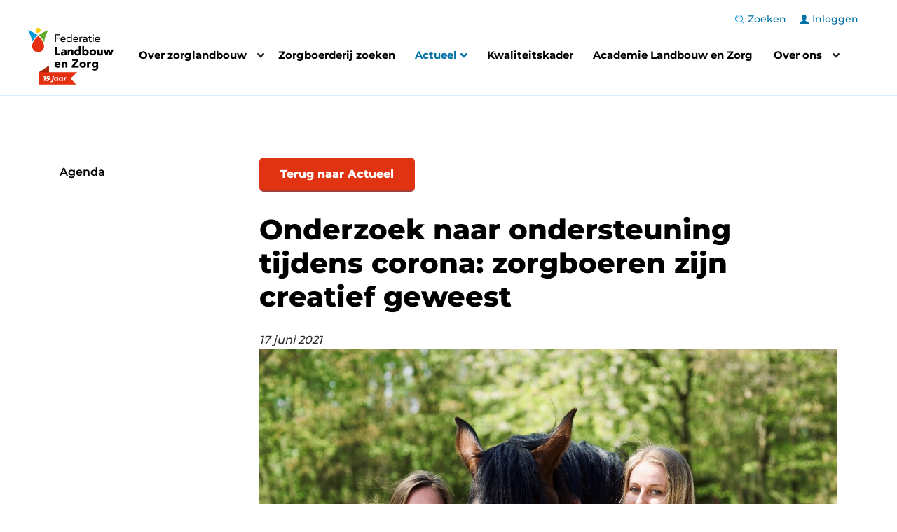

--- FILE ---
content_type: text/html; charset=utf-8
request_url: https://www.zorgboeren.nl/actueel/onderzoek-naar-ondersteuning-tijdens-corona-zorgboeren-zijn-creatief-geweest
body_size: 5643
content:
<!DOCTYPE html >
<html xmlns="http://www.w3.org/1999/xhtml" xml:lang="nl-nl" lang="nl-nl">
<head>
    <!-- ####################################################

     |   Ontwikkeld door
     |   Buro26, ijzersterk fullservice internetbureau
     |   www.buro26.nl

         #################################################### -->
    <!-- Google tag (gtag.js) -->
    <script async src="https://www.googletagmanager.com/gtag/js?id=G-SL2NM9KW3L"></script> <script> window.dataLayer = window.dataLayer || []; function gtag(){dataLayer.push(arguments);} gtag('js', new Date()); gtag('config', 'G-SL2NM9KW3L'); </script>
    <meta name="viewport" content="width=device-width, initial-scale=1, shrink-to-fit=no">
    <meta name="HandheldFriendly" content="true"/>
    <meta name="format-detection" content="telephone=no">
    <meta name="apple-mobile-web-app-capable" content="YES"/>
    <meta http-equiv="X-UA-Compatible" content="IE=edge"/>
    <meta property="og:url" content="https://www.zorgboeren.nl/actueel/onderzoek-naar-ondersteuning-tijdens-corona-zorgboeren-zijn-creatief-geweest"/>

    <meta charset="utf-8">
	<title>Onderzoek naar ondersteuning tijdens corona: zorgboeren zijn creatief geweest</title>
	<link href="/templates/buro26/favicon.ico" rel="icon" type="image/vnd.microsoft.icon">
<link href="/templates/buro26/css/template.css?v1.1" rel="stylesheet">
	<link href="/media/plg_system_jcepro/site/css/content.min.css?86aa0286b6232c4a5b58f892ce080277" rel="stylesheet">
	<link href="/media/plg_system_youtuber/assets/fancybox/jquery.fancybox.min.css?v=3.7.2" rel="stylesheet">
	<link href="/media/plg_system_youtuber/assets/css/frontend.css?v=3.7.2" rel="stylesheet">
<script type="application/json" class="joomla-script-options new">{"system.paths":{"root":"","rootFull":"https:\/\/www.zorgboeren.nl\/","base":"","baseFull":"https:\/\/www.zorgboeren.nl\/"},"csrf.token":"c398968580fd11c4d17bb27977bd62f7"}</script>
	<script src="/media/system/js/core.min.js?a3d8f8"></script>
	<script src="/templates/buro26/js/jui/jquery.min.js?3.4.1"></script>
	<script src="/templates/buro26/bootstrap/js/tether.min.js?4.0" defer></script>
	<script src="/templates/buro26/bootstrap/js/bootstrap.min.js?4.0" defer></script>
	<script src="/templates/buro26/js/custom.js?ba65b4" defer></script>
	<!--[if lt IE 9]><script src="http://html5shim.googlecode.com/svn/trunk/html5.js?ba65b4"></script><![endif]-->
	<script src="/media/mod_menu/js/menu.min.js?ba65b4" type="module"></script>
	<script src="/media/vendor/jquery/js/jquery.min.js?3.7.1"></script>
	<script src="/media/legacy/js/jquery-noconflict.min.js?504da4"></script>
	<script type="application/ld+json">{"@context":"https://schema.org","@graph":[{"@type":"Organization","@id":"https://www.zorgboeren.nl/#/schema/Organization/base","name":"Federatie Landbouw en Zorg","url":"https://www.zorgboeren.nl/"},{"@type":"WebSite","@id":"https://www.zorgboeren.nl/#/schema/WebSite/base","url":"https://www.zorgboeren.nl/","name":"Federatie Landbouw en Zorg","publisher":{"@id":"https://www.zorgboeren.nl/#/schema/Organization/base"}},{"@type":"WebPage","@id":"https://www.zorgboeren.nl/#/schema/WebPage/base","url":"https://www.zorgboeren.nl/actueel/onderzoek-naar-ondersteuning-tijdens-corona-zorgboeren-zijn-creatief-geweest","name":"Onderzoek naar ondersteuning tijdens corona: zorgboeren zijn creatief geweest","isPartOf":{"@id":"https://www.zorgboeren.nl/#/schema/WebSite/base"},"about":{"@id":"https://www.zorgboeren.nl/#/schema/Organization/base"},"inLanguage":"nl-NL"},{"@type":"Article","@id":"https://www.zorgboeren.nl/#/schema/com_content/article/1125","name":"Onderzoek naar ondersteuning tijdens corona: zorgboeren zijn creatief geweest","headline":"Onderzoek naar ondersteuning tijdens corona: zorgboeren zijn creatief geweest","inLanguage":"nl-NL","thumbnailUrl":"images/actueel/studenten-corona-onderzoek.jpg","image":"images/actueel/studenten-corona-onderzoek.jpg","dateCreated":"2021-06-17T08:59:25+00:00","isPartOf":{"@id":"https://www.zorgboeren.nl/#/schema/WebPage/base"}}]}</script>
	<meta property="og:title" content="Onderzoek naar ondersteuning tijdens corona: zorgboeren zijn creatief geweest"/>
	<meta property="og:description" content=""/>
	<script type="application/json" id="youtuber-cfg">{"ajax_url":"\/actueel\/onderzoek-naar-ondersteuning-tijdens-corona-zorgboeren-zijn-creatief-geweest","lang":{"more":"More","less":"Less"},"fancybox_params":"{\"type\":\"iframe\",\"iframe\":{\"allowfullscreen\":true}}"}</script>

    <meta property="og:url" content="https://www.zorgboeren.nl/actueel/onderzoek-naar-ondersteuning-tijdens-corona-zorgboeren-zijn-creatief-geweest"/>
    <meta name="twitter:card" content="summary_large_image"/>
    <meta property="og:image" content="https://www.zorgboeren.nl/cache/images/studenten-corona-onderzoek_R800x600Q80S304072.jpg"/>
    <meta property="twitter:image" content="https://www.zorgboeren.nl/cache/images/studenten-corona-onderzoek_R800x600Q80S304072.jpg"/>
    <meta property="og:image:width" content="800"/>
    <meta property="og:image:height" content="600"/>

    <!--[if lt IE 9]>
    <script src="/templates/buro26/js/respond.min.js"></script>
    <![endif]-->
    <script type="text/javascript">
        var _gaq = _gaq || [];
        _gaq.push(['_setAccount', 'UA-42102238-1']);
        _gaq.push (['_gat._anonymizeIp']);
        _gaq.push(['_trackPageview']);
        (function() {
        var ga = document.createElement('script'); ga.type = 'text/javascript'; ga.async = true;
        ga.src = 'https://www'+'.google-analytics.com/ga.js';
        var s = document.getElementsByTagName('script')[0]; s.parentNode.insertBefore(ga, s);
        })();
    </script>
</head>

<body class="article">

<header>
    <div id="topbar">
        <div class="container-fluid">
            <div class="row justify-content-between top-row-container">
                <div class="col-5">
                    <div class="d-lg-none">
                        <a class="logo" href="/"><img src="https://www.zorgboeren.nl/templates/buro26/img/logo-jubileum.png" alt="Federatie Landbouw en Zorg"/></a>
                    </div>
                </div>
                <div class="col-7">
                    <button class="navbar-toggler d-flex d-lg-none align-self-center" id="sidebarCollapse" type="button" data-toggle="collapse" data-target="#topNavigation" aria-controls="topNavigation" aria-expanded="false" aria-label="Toggle navigation">
                        <span class="animated-icon1"><span class="line"></span><span class="line"></span><span class="line"></span></span>
                    </button>
                        <ul id="gebruikermenu" class="navbar-nav mr-auto topmenu">
        <li class="nav-item item-132"><a href=/zoeken class="nav-link "><span class="icon-search"><span class="path1"></span><span class="path2"></span></span><span class="link-text">Zoeken</span></a></li>        <li class="nav-item item-133"><a href=/inloggen class="nav-link "><span class="icon user-login"></span><span class="link-text">Inloggen</span></a></li>            </ul>


                </div>
            </div>
            <div class="d-none d-lg-block d-xl-block">
                <a class="logo" href="/"><img src="https://www.zorgboeren.nl/templates/buro26/img/logo-jubileum.png" alt="Federatie Landbouw en Zorg"/></a>
                <div class="nav-container">
                    <nav id="main-navbar" class="navbar navbar-toggleable-md">
                        <div class="hidden-print ">
                            <div class="collapse navbar-collapse hoofdnavigatie">
                                <ul class="navbar-nav mr-auto ">
    
        
        <li class="nav-item item-1730 heading deeper parent"><a class="heading-link" disabled="disabled">Over zorglandbouw</a><span class="show-deeper"><span class="icon-arrow-big-down"></span></span></a><ul class="nav-child unstyled">    
        
        <li class="nav-item item-1800"><a href=/over-zorglandbouw/conferentie-toekomst-van-de-zorglandbouw-28-november class="nav-link ">Terugkijken conferentie Toekomst van de zorglandbouw 2024</a></li>    
        
        <li class="nav-item item-127"><a href=/over-zorglandbouw/de-kracht-van-zorglandbouw class="nav-link ">De kracht van zorglandbouw</a></li>    
        
        <li class="nav-item item-139 deeper parent"><a href=/over-zorglandbouw/info-voor-zorgboeren class="nav-link menu-card-overzicht">Info voor zorgboeren<span class="show-deeper"><span class="icon-arrow-big-down"></span></span></a><ul class="nav-child unstyled">    
        
        <li class="nav-item item-140 deeper parent"><a href=/over-zorglandbouw/info-voor-zorgboeren/zorgboerderij-starten class="nav-link ">Zorgboerderij starten<span class="show-deeper"><span class="icon-arrow-big-down"></span></span></a><ul class="nav-child unstyled">    
        
        <li class="nav-item item-204"><a href=/over-zorglandbouw/info-voor-zorgboeren/zorgboerderij-starten/overzicht-zorgboerderij-diensten class="nav-link ">Overzicht Zorgboerderij diensten</a></li></ul></li>    
        
        <li class="nav-item item-1434 deeper parent"><a href=/over-zorglandbouw/info-voor-zorgboeren/alles-over-aansluiten-bij-de-federatie class="nav-link ">Alles over aansluiten bij de Federatie<span class="show-deeper"><span class="icon-arrow-big-down"></span></span></a><ul class="nav-child unstyled">    
        
        <li class="nav-item item-1764"><a href=/over-zorglandbouw/info-voor-zorgboeren/alles-over-aansluiten-bij-de-federatie/infotheek class="nav-link ">Infotheek</a></li>    
        
        <li class="nav-item item-208"><a href=/over-zorglandbouw/info-voor-zorgboeren/alles-over-aansluiten-bij-de-federatie/belangenbehartiging class="nav-link ">Belangenbehartiging</a></li>    
        
        <li class="nav-item item-1501"><a href=/over-zorglandbouw/info-voor-zorgboeren/alles-over-aansluiten-bij-de-federatie/cms-instructie-voor-zorgboeren class="nav-link ">CMS instructie voor zorgboeren</a></li></ul></li>    
        
        <li class="nav-item item-206"><a href=/over-zorglandbouw/info-voor-zorgboeren/kwaliteit-en-kwaliteitsborging class="nav-link ">Kwaliteit en kwaliteitsborging</a></li>    
        
        <li class="nav-item item-207"><a href=/over-zorglandbouw/info-voor-zorgboeren/scholing-en-cursussen class="nav-link ">Scholing en cursussen</a></li>    
        
        <li class="nav-item item-203"><a href=/over-zorglandbouw/info-voor-zorgboeren/relevante-onderzoeken-zorglandbouw class="nav-link ">Relevante onderzoeken Zorglandbouw</a></li>    
        
        <li class="nav-item item-1502"><a href=/over-zorglandbouw/info-voor-zorgboeren/zorgboer-vraag-en-aanbod class="nav-link ">Zorgboer vraag en aanbod</a></li>    
        
        <li class="nav-item item-1431"><a href=/over-zorglandbouw/info-voor-zorgboeren/onderwijs-zorgboerderijen class="nav-link ">Onderwijs-zorgboerderijen</a></li>    
        
        <li class="nav-item item-1812"><a href=/over-zorglandbouw/info-voor-zorgboeren/op-weg-naar-rookvrije-zorg class="nav-link ">Op weg naar rookvrije zorg</a></li></ul></li>    
        
        <li class="nav-item item-1799"><a href=/?Itemid=1799 class="nav-link ">Infotheek (achter inlog)</a></li>    
        
        <li class="nav-item item-202"><a href=/over-zorglandbouw/kernwaarden class="nav-link ">Kernwaarden</a></li>    
                <li class="nav-item item-1733">
            <a href="https://innovatie.zorgboeren.nl/" class="nav-link " target="_blank">Innovatie</a>
        </li>
        
        
        <li class="nav-item item-138"><a href=/over-zorglandbouw/veelgestelde-vragen class="nav-link ">Veelgestelde vragen</a></li></ul></li>    
        
        <li class="nav-item item-126"><a href=/zorgboerderijen class="nav-link ">Zorgboerderij zoeken</a></li>    
        
        <li class="nav-item item-128 current active deeper parent"><a href=/actueel class="nav-link ">Actueel<span class="show-deeper"><span class="icon-arrow-big-down"></span></span></a><ul class="nav-child unstyled">    
        
        <li class="nav-item item-1910"><a href=/actueel/agenda class="nav-link ">Agenda</a></li></ul></li>    
        
        <li class="nav-item item-1504"><a href=/kwaliteitskader class="nav-link ">Kwaliteitskader</a></li>    
                <li class="nav-item item-1556">
            <a href="https://www.zorgboerenacademie.nl/" class="nav-link " target="_blank">Academie Landbouw en Zorg</a>
        </li>
        
        
        <li class="nav-item item-1731 heading deeper parent"><a class="heading-link" disabled="disabled">Over ons</a><span class="show-deeper"><span class="icon-arrow-big-down"></span></span></a><ul class="nav-child unstyled">    
        
        <li class="nav-item item-227"><a href=/over-ons/contact class="nav-link ">Contact</a></li>    
        
        <li class="nav-item item-1429"><a href=/over-ons/landelijke-klachtenregeling class="nav-link ">Landelijke klachtenregeling</a></li></ul></li>    </ul>
                            </div>
                        </div>
                    </nav>
                </div>
            </div>
        </div>
    </div>
    <div class="d-lg-none">
        <div class="collapse navbar-collapse hoofdnavigatie" id="topNavigation">
            <div class="container">
                <ul class="navbar-nav mr-auto ">
    
        
        <li class="nav-item item-1730 heading deeper parent"><a class="heading-link" disabled="disabled">Over zorglandbouw</a><span class="show-deeper"><span class="icon-arrow-big-down"></span></span></a><ul class="nav-child unstyled">    
        
        <li class="nav-item item-1800"><a href=/over-zorglandbouw/conferentie-toekomst-van-de-zorglandbouw-28-november class="nav-link ">Terugkijken conferentie Toekomst van de zorglandbouw 2024</a></li>    
        
        <li class="nav-item item-127"><a href=/over-zorglandbouw/de-kracht-van-zorglandbouw class="nav-link ">De kracht van zorglandbouw</a></li>    
        
        <li class="nav-item item-139 deeper parent"><a href=/over-zorglandbouw/info-voor-zorgboeren class="nav-link menu-card-overzicht">Info voor zorgboeren<span class="show-deeper"><span class="icon-arrow-big-down"></span></span></a><ul class="nav-child unstyled">    
        
        <li class="nav-item item-140 deeper parent"><a href=/over-zorglandbouw/info-voor-zorgboeren/zorgboerderij-starten class="nav-link ">Zorgboerderij starten<span class="show-deeper"><span class="icon-arrow-big-down"></span></span></a><ul class="nav-child unstyled">    
        
        <li class="nav-item item-204"><a href=/over-zorglandbouw/info-voor-zorgboeren/zorgboerderij-starten/overzicht-zorgboerderij-diensten class="nav-link ">Overzicht Zorgboerderij diensten</a></li></ul></li>    
        
        <li class="nav-item item-1434 deeper parent"><a href=/over-zorglandbouw/info-voor-zorgboeren/alles-over-aansluiten-bij-de-federatie class="nav-link ">Alles over aansluiten bij de Federatie<span class="show-deeper"><span class="icon-arrow-big-down"></span></span></a><ul class="nav-child unstyled">    
        
        <li class="nav-item item-1764"><a href=/over-zorglandbouw/info-voor-zorgboeren/alles-over-aansluiten-bij-de-federatie/infotheek class="nav-link ">Infotheek</a></li>    
        
        <li class="nav-item item-208"><a href=/over-zorglandbouw/info-voor-zorgboeren/alles-over-aansluiten-bij-de-federatie/belangenbehartiging class="nav-link ">Belangenbehartiging</a></li>    
        
        <li class="nav-item item-1501"><a href=/over-zorglandbouw/info-voor-zorgboeren/alles-over-aansluiten-bij-de-federatie/cms-instructie-voor-zorgboeren class="nav-link ">CMS instructie voor zorgboeren</a></li></ul></li>    
        
        <li class="nav-item item-206"><a href=/over-zorglandbouw/info-voor-zorgboeren/kwaliteit-en-kwaliteitsborging class="nav-link ">Kwaliteit en kwaliteitsborging</a></li>    
        
        <li class="nav-item item-207"><a href=/over-zorglandbouw/info-voor-zorgboeren/scholing-en-cursussen class="nav-link ">Scholing en cursussen</a></li>    
        
        <li class="nav-item item-203"><a href=/over-zorglandbouw/info-voor-zorgboeren/relevante-onderzoeken-zorglandbouw class="nav-link ">Relevante onderzoeken Zorglandbouw</a></li>    
        
        <li class="nav-item item-1502"><a href=/over-zorglandbouw/info-voor-zorgboeren/zorgboer-vraag-en-aanbod class="nav-link ">Zorgboer vraag en aanbod</a></li>    
        
        <li class="nav-item item-1431"><a href=/over-zorglandbouw/info-voor-zorgboeren/onderwijs-zorgboerderijen class="nav-link ">Onderwijs-zorgboerderijen</a></li>    
        
        <li class="nav-item item-1812"><a href=/over-zorglandbouw/info-voor-zorgboeren/op-weg-naar-rookvrije-zorg class="nav-link ">Op weg naar rookvrije zorg</a></li></ul></li>    
        
        <li class="nav-item item-1799"><a href=/?Itemid=1799 class="nav-link ">Infotheek (achter inlog)</a></li>    
        
        <li class="nav-item item-202"><a href=/over-zorglandbouw/kernwaarden class="nav-link ">Kernwaarden</a></li>    
                <li class="nav-item item-1733">
            <a href="https://innovatie.zorgboeren.nl/" class="nav-link " target="_blank">Innovatie</a>
        </li>
        
        
        <li class="nav-item item-138"><a href=/over-zorglandbouw/veelgestelde-vragen class="nav-link ">Veelgestelde vragen</a></li></ul></li>    
        
        <li class="nav-item item-126"><a href=/zorgboerderijen class="nav-link ">Zorgboerderij zoeken</a></li>    
        
        <li class="nav-item item-128 current active deeper parent"><a href=/actueel class="nav-link ">Actueel<span class="show-deeper"><span class="icon-arrow-big-down"></span></span></a><ul class="nav-child unstyled">    
        
        <li class="nav-item item-1910"><a href=/actueel/agenda class="nav-link ">Agenda</a></li></ul></li>    
        
        <li class="nav-item item-1504"><a href=/kwaliteitskader class="nav-link ">Kwaliteitskader</a></li>    
                <li class="nav-item item-1556">
            <a href="https://www.zorgboerenacademie.nl/" class="nav-link " target="_blank">Academie Landbouw en Zorg</a>
        </li>
        
        
        <li class="nav-item item-1731 heading deeper parent"><a class="heading-link" disabled="disabled">Over ons</a><span class="show-deeper"><span class="icon-arrow-big-down"></span></span></a><ul class="nav-child unstyled">    
        
        <li class="nav-item item-227"><a href=/over-ons/contact class="nav-link ">Contact</a></li>    
        
        <li class="nav-item item-1429"><a href=/over-ons/landelijke-klachtenregeling class="nav-link ">Landelijke klachtenregeling</a></li></ul></li>    </ul>
            </div>
        </div>
    </div>
            <div class="header-line"></div>
    </header>
<main>
    <div class="container">
        <div class="row">
                                        <div class="d-none d-lg-block col-lg-4 col-xl-3 left">
                    <ul class="navbar-nav mr-auto submenu">
    <li class="nav-item item-1910"><a href=/actueel/agenda class="nav-link ">Agenda</a></li>    </ul>                </div>
                        <div class="col-sm-12 col-lg-8 col-xl-9 main">
                
                <div id="system-message-container">
	</div>

                <div class="item-page uncategorised" itemscope itemtype="https://schema.org/Article">
	<meta itemprop="inLanguage" content="nl-NL" />
						<a href="/actueel" class="btn terug-naar-overzicht">Terug naar Actueel</a>
				
		
	
			
		
<ul class="tag-list">
                                                                        <li class="zorgboeren tag-list0">
                    Zorgboeren                </li>
                        </ul>
	
			<div class="page-header">
							<h1 itemprop="name">
					Onderzoek naar ondersteuning tijdens corona: zorgboeren zijn creatief geweest				</h1>
														</div>
					
				<div class="article-info muted">

		
			
			
			
										<span class="published">
			
				<time datetime="2021-06-17T10:59:25+02:00" itemprop="datePublished">
					17 juni 2021				</time>
			</span>					
					
			
						</div>
	
    
				
	<!--		-->	<!--			-->	<!--		-->
									<div class="pull-left item-image">
									<img  src="/images/actueel/studenten-corona-onderzoek.jpg" alt="" class="img-fluid" itemprop="image" />
								</div>
								<div itemprop="articleBody">
			<p>Studenten van Van Hall Larenstein hebben in opdracht van de Coöperatie Limburgse Zorgboeren onderzoek gedaan naar alternatieve zorg tijdens de corona pandemie, waarin veel zorgboerderijen al dan niet op last van hun regionale GGD dicht gingen. Studenten Karlijn Bruijnen en Joline Zwarts hebben hiervoor zorgboeren en deelnemers geïnterviewd. Het ging om de doelgroepen ouderen, jongeren, mensen met een verstandelijke beperking en mensen met een psychische hulpvraag.</p>
<p>“We zijn echt onder de indruk van wat zorgboeren voor hun deelnemers hebben gedaan. Ze zijn echt heel creatief geweest en hebben hun uiterste best gedaan”, zegt Karlijn. “Alle zorgboeren die we interviewden hebben telefonisch contact onderhouden met hun deelnemers, en bijna allemaal hebben ze aan beeldbellen gedaan. Waar het kon hebben zorgboeren gezorgd voor bezoekjes aan huis of wandelafspraken. Waar zorgboeren een groter agrarisch bedrijf runnen, was er minder ruimte voor individuele bezoekjes, maar hebben ze allemaal nog gezorgd voor verbinding door middel van bijvoorbeeld video’s, nieuwsbrieven of knutselpakketten.”</p>
<p>Zulke alternatieve ondersteuning heeft ervoor gezorgd dat negatieve gevoelens zoals eenzaamheid, angst en stress werden verminderd. “Zorgboeren hebben ook goede afwegingen gemaakt tussen fysieke en geestelijke risico’s. Met name ouderen liepen grote risico’s op ziekte en overlijden door corona, terwijl mensen met psychische klachten er eerder geestelijk aan onderdoor zouden gaan. Voor de laatste groep zijn daarom meer uitzonderingen gemaakt.”</p>
<p>Vooral onder jongeren werd het contact met hun lievelingsdier gemist. Ook daar werd iets op gevonden. “Sommige zorgboeren hebben zelfs deelnemers laten videobellen met hun favoriete paard”, zegt Karlijn. Wanneer een nieuwe pandemie uitbreekt, raden de studenten aan om te kijken naar mogelijkheden voor contact tussen mens en dier. “In de tweede golf toen er wat meer bekend was, werd er ook al iets meer toegestaan. Vooral bij dierenweides buiten in de ruimte, kon er soms nog wel iemand komen die het erg nodig had.”</p>
<p>De studenten raden zorgboeren aan om meer met elkaar te delen. “Er zijn heel veel goede ideeën om uit te wisselen.” Een begin hiervoor hebben ze gemaakt met een <a class="wf_file" href="/images/Documenten/bijlages-nieuwsbrief/flyer-terugkoppeling-zorgboeren.jpg"><span class="wf_file_text">flyer</span></a>, waar aanbevelingen op staan zoals het contact tussen mens en dier inzetten bij de ondersteuning en op tijd aangeven wanneer noodopvang nog mogelijk is. De Federatie probeert zorgboeren hierbij ook te helpen door middel van deze website, nieuwsbrieven en social media. </p> 
								</div>

		
										</div>
                
                <div class="clearfix"></div>
            </div>
        </div>
    </div>

    </main>

<footer>
    <div id="bottom">
        <div class="bottom-above padding">
            <div class="mod-custom custom  nieuwsbrief" style="background-image: url()">
    <p>&nbsp;</p>
<p>&nbsp;</p>
<p style="text-align: center;"><span style="font-size: 40pt;">Aanmelden</span></p>
<p style="text-align: center;"><span style="font-size: 40pt;">openbare</span></p>
<p style="text-align: center;"><span style="font-size: 40pt;">nieuwsbrief</span></p>
<p style="text-align: center;"><a href="https://federatie-landbouw-en-zorg.email-provider.nl/memberforms/subscribe/standalone/form/?a=hqsv9wjejh&amp;l=wjpczmmw54"> <button class="btn">Aanmelden </button> </a></p></div><div class="mod-custom custom  achtergrond" style="background-image: url(/images/Blommendal_gezellige_muur_klein.jpeg)">
    </div>        </div>
        <div class="bottom-below">
            <div class="container">
                <span class="copyright">&copy; Copyright 2026 <span class="sitename">Federatie Landbouw en Zorg</span></span>
                <ul class="mod-menu mod-list nav ">
<li class="nav-item item-1727"><a href="/over-ons/contact" class=" nav-link">Contact</a></li><li class="nav-item item-1728"><a href="/zorgboerderijen" class=" nav-link">Zoek zorgboerderij</a></li><li class="nav-item item-1729"><a href="https://federatie-landbouw-en-zorg.email-provider.nl/memberforms/subscribe/standalone/form/?a=hqsv9wjejh&amp;l=wjpczmmw54" class=" nav-link" target="_blank" rel="noopener noreferrer">Aanmelden nieuwsbrief</a></li><li class="nav-item item-130"><a href="/privacy-en-disclaimer" >Privacy en disclaimer</a></li><li class="nav-item item-143"><a href="/sitemap?view=html&amp;id=1" >Sitemap</a></li><li class="nav-item item-131"><a href="https://www.buro26.nl/" class=" nav-link" target="_blank" rel="noopener noreferrer">Ontwikkeld door Buro26</a></li></ul>

            </div>
        </div>
    </div>
</footer>

</body>
</html>


--- FILE ---
content_type: application/javascript
request_url: https://www.zorgboeren.nl/templates/buro26/js/custom.js?ba65b4
body_size: 832
content:
jQuery(document).ready(function () {
    if (jQuery('.zorgboeren').length) {
        if (jQuery('.zorgboeren')[0].innerText.length === 0) {
            jQuery('body').addClass('empty');
        }
    }

    /* ------------------------------------------------ // Dropdown menu Mobile */
    let topNavigation = jQuery('#topNavigation');
    let animatedIcon = jQuery('button.navbar-toggler .animated-icon1');

    jQuery(document).on('click', '#topNavigation .nav-item.parent .show-deeper', function (e) {
        e.preventDefault();
        jQuery(this).siblings('ul').stop().slideToggle();
        jQuery(this).toggleClass('rotate');
        jQuery(this).parent().parent().toggleClass('open');
        jQuery(this).parent().blur();
    });

    topNavigation.on('show.bs.collapse', function () {
        animatedIcon.addClass('open');
        animatedIcon.parent().parent().parent().addClass('open');
    });
    topNavigation.on('hide.bs.collapse', function () {
        animatedIcon.toggleClass('open');
        animatedIcon.parent().parent().parent().toggleClass('open');
    });

    // Open parent in mobile
    jQuery('#topNavigation .nav-child li.active').parentsUntil('li').parent().addClass('open').find('> a > .show-deeper').addClass('rotate');

    //dropdownmenu profile
    jQuery(document).on('click', '#gebruikermenu li.parent .show-deeper, #gebruikermenu .separator', function (e) {
        jQuery(this).siblings('ul').stop().slideToggle();
        jQuery(this).toggleClass('rotate');
        e.preventDefault();
        bindClose();
    });

    // subdown arrow
    jQuery(document).on('click', '.left .submenu li.parent .show-deeper', function (e) {
        e.preventDefault();
        jQuery(this).siblings('ul').stop().slideToggle();
        jQuery(this).toggleClass('rotate');
        jQuery(this).parent().parent().toggleClass('open');
        jQuery(this).parent().blur();
    });

    function bindClose() {
        jQuery(document).on('mouseup.search', function (e) {
            let container = jQuery('li.parent .show-deeper, #gebruikermenu .separator').siblings('ul');
            jQuery(container).slideUp();
            jQuery(container).toggleClass('rotate');
        });
    }



    /* ------------------------------------------------ // Form add active class */
    jQuery(document).on('click keyup', '.form-group', function () {
        if (!jQuery(this).hasClass("active")) {
            // jQuery(this).addClass('active');

            jQuery(this).children('.formControls').children('input').focus();
            jQuery(this).children('.formControls').children('input').css('caret-color', '#6F7078');
            jQuery(this).children('.formControls').children('textarea').focus();
            jQuery(this).children('.formControls').children('textarea').css('caret-color', '#6F7078');
        }
    });
    if (jQuery('.rsform').length) {
        jQuery('.rsform .form-group').each(function () {
            let input = jQuery(this).find('input, textarea').val();
            if (input !== undefined && input.length > 0) {
                jQuery(this).addClass('active');
            }
        });
    }

    jQuery(document).on('blur', 'input, textarea', function (e) {
        if (jQuery(this).val().length === 0) {
            jQuery(this).parents('.formControls').parents('.form-group').removeClass('active');
        }
    });

    /* ------------------------------------------------ // FAQ */
    if (jQuery('.faq .faq-title').length) {
        jQuery(document).on('click', '.faq .faq-title', function () {
            jQuery(this).parent().parent().toggleClass('open');
        })
    }

    /* ------------------------------------------------ // Profile edit */
    if (jQuery('.profile-edit').length) {
        jQuery('.control-label label').each(function () {
            if (jQuery(this).attr('data-content') !== undefined) {
                let desc = '<span class="input-info">' + jQuery(this).attr('data-content') + '</span>';
                jQuery(desc).insertAfter(this);
            }
        });
    }

    // Fill ALT tag if image dont have one
    const images = jQuery('main img.img-responsive');
    images.each(function () {
        if (jQuery(this).attr('alt').length == 0) {
            jQuery(this).attr('alt', 'article-image');
        }
    })
});

